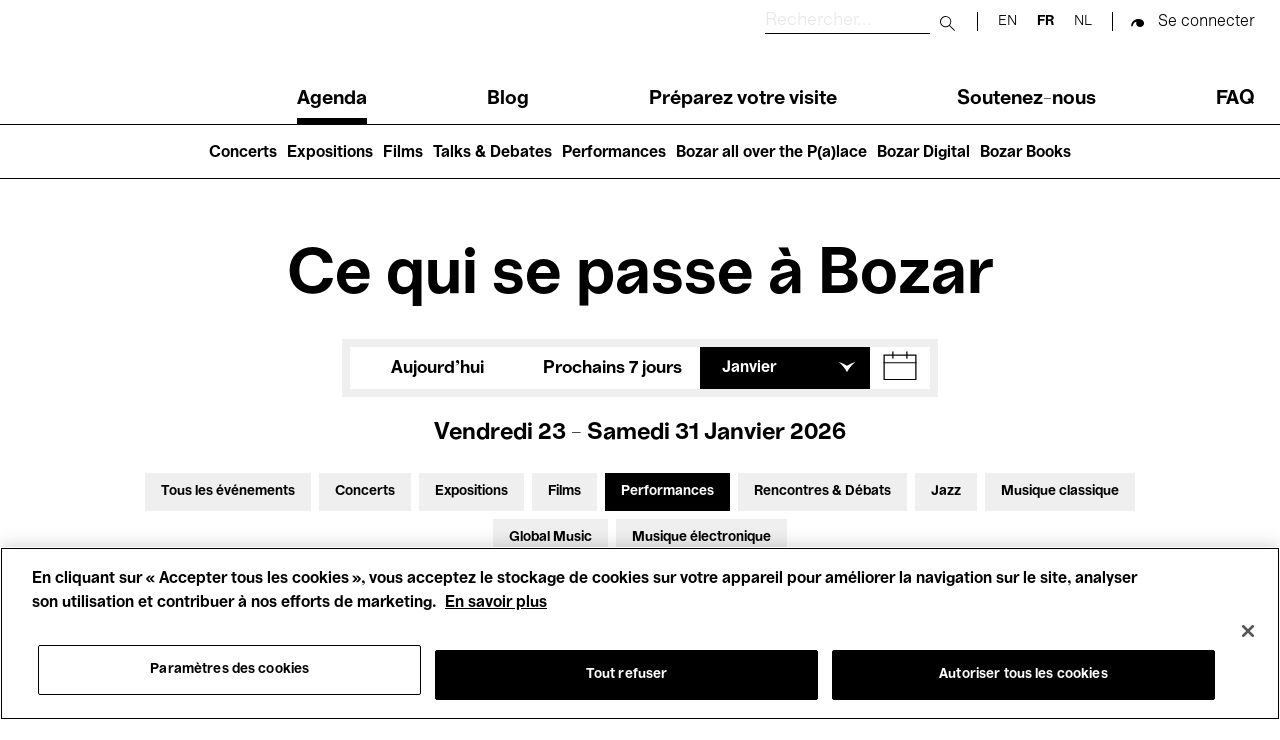

--- FILE ---
content_type: text/html; charset=UTF-8
request_url: https://www.bozar.be/fr/calendar?activityTag=568&date=01-12-2022&section=521&target=552
body_size: 47719
content:
<!DOCTYPE html>
<html lang="fr" dir="ltr" prefix="og: https://ogp.me/ns#">
  <head>
    <meta charset="utf-8" />
<script>

(function(w,d,s,l,i){w[l]=w[l]||[];w[l].push({'gtm.start':
new Date().getTime(),event:'gtm.js'});var f=d.getElementsByTagName(s)[0],
j=d.createElement(s),dl=l!='dataLayer'?'&amp;l='+l:'';j.async=true;j.src=
'https://www.googletagmanager.com/gtm.js?id='+i+dl;f.parentNode.insertBefore(j,f);
})(window,document,'script','dataLayer','GTM-TQ86563');

</script>
<link rel="canonical" href="https://www.bozar.be/fr/calendar" />
<meta name="robots" content="noindex" />
<meta property="og:image" content="https://www.bozar.be/sites/default/files/styles/open_graph_style/public/media/images/Bozarlogo_1200x630px.png?h=ec041e41&amp;itok=KlHlTcfu" />
<meta name="baggage" content="sentry-trace_id=49abe2c9e5644107a5f95fbe1831d0e6,sentry-sample_rand=0.74687,sentry-public_key=352ab04e14224ad0804d381177289653,sentry-org_id=419740,sentry-release=42c0840723556c71a900ff0c63f1d372bc8190f6,sentry-environment=master-7rqtwti" />
<meta name="sentry-trace" content="49abe2c9e5644107a5f95fbe1831d0e6-68a285d899b14028" />
<meta name="traceparent" content="" />
<meta name="Generator" content="Drupal 10 (https://www.drupal.org)" />
<meta name="MobileOptimized" content="width" />
<meta name="HandheldFriendly" content="true" />
<meta name="viewport" content="width=device-width, initial-scale=1.0" />
<meta name="title" content="Calendar | Bozar Bruxelles" />
<meta name="description" content="Agenda meta description" />
<meta property="og:title" content="Calendar | Bozar Bruxelles" />
<meta property="og:description" content="Agenda meta description" />
<meta property="og:type" content="website" />
<meta property="og:sitename" content="Bozar Bruxelles" />
<meta property="og:url" content="https://www.bozar.be/fr/calendar" />
<meta property="og:image" content="https://www.bozar.be/sites/default/files/styles/open_graph_style/public/media/images/Singing%20Brussels%20201805%20LIGHT-%20%2037.jpeg?h=af5dbc32&amp;itok=a7BAx62L" />
<meta property="og:locale" content="fr_BE" />
<link rel="icon" href="/themes/custom/bozar/bozaricon.png" type="image/png" />

    <title>Agenda | Bozar Bruxelles</title>
    <link rel="stylesheet" media="all" href="/sites/default/files/css/css_Xou1meG_S3BSNi5yg8SzVtdsOzfLIKxj_zvJBxdmV6w.css?delta=0&amp;language=fr&amp;theme=bozar&amp;include=eJw9ztEJwzAMBNCFAtmh3-kQsq06JqpUdC7Bnb6GKv18dwJdsg_5SqU4A0v6qbIWCmQhYFyw1_BW9x5-mHX2QBVLJIGdqfwb5RPCfZ7exPIRKSw3kq3pcT1-g32z2jR8kmvTep_T5iYsGOj8XBOBv6_yR1Q" />
<link rel="stylesheet" media="all" href="/sites/default/files/css/css_qQlInO3c2DFRVIGTZ3BD8eP2LEqdKYIeZDzPmIqkJc0.css?delta=1&amp;language=fr&amp;theme=bozar&amp;include=eJw9ztEJwzAMBNCFAtmh3-kQsq06JqpUdC7Bnb6GKv18dwJdsg_5SqU4A0v6qbIWCmQhYFyw1_BW9x5-mHX2QBVLJIGdqfwb5RPCfZ7exPIRKSw3kq3pcT1-g32z2jR8kmvTep_T5iYsGOj8XBOBv6_yR1Q" />

    
    <link rel="apple-touch-icon" sizes="57x57" href="/themes/custom/bozar/src/favicons/apple-icon-57x57.png">
    <link rel="apple-touch-icon" sizes="60x60" href="/themes/custom/bozar/src/favicons/apple-icon-60x60.png">
    <link rel="apple-touch-icon" sizes="72x72" href="/themes/custom/bozar/src/favicons/apple-icon-72x72.png">
    <link rel="apple-touch-icon" sizes="76x76" href="/themes/custom/bozar/src/favicons/apple-icon-76x76.png">
    <link rel="apple-touch-icon" sizes="114x114" href="/themes/custom/bozar/src/favicons/apple-icon-114x114.png">
    <link rel="apple-touch-icon" sizes="120x120" href="/themes/custom/bozar/src/favicons/apple-icon-120x120.png">
    <link rel="apple-touch-icon" sizes="144x144" href="/themes/custom/bozar/src/favicons/apple-icon-144x144.png">
    <link rel="apple-touch-icon" sizes="152x152" href="/themes/custom/bozar/src/favicons/apple-icon-152x152.png">
    <link rel="apple-touch-icon" sizes="180x180" href="/themes/custom/bozar/src/favicons/apple-icon-180x180.png">
    <link rel="icon" type="image/png" sizes="192x192"  href="/themes/custom/bozar/src/favicons/android-icon-192x192.png">
    <link rel="icon" type="image/png" sizes="32x32" href="/themes/custom/bozar/src/favicons/favicon-32x32.png">
    <link rel="icon" type="image/png" sizes="96x96" href="/themes/custom/bozar/src/favicons/favicon-96x96.png">
    <link rel="icon" type="image/png" sizes="16x16" href="/themes/custom/bozar/src/favicons/favicon-16x16.png">
    <link rel="icon" type="image/gif" href="/themes/custom/bozar/src/favicons/favicon.gif"/>
    <link rel="manifest" href="/themes/custom/bozar/src/favicons/manifest.json">
    <meta name="msapplication-TileColor" content="#ffffff">
    <meta name="msapplication-TileImage" content="/ms-icon-144x144.png">
    <meta name="theme-color" content="#ffffff">
  </head>

  <body>
    

<noscript><iframe src="https://www.googletagmanager.com/ns.html?id=GTM-TQ86563" height="0" width="0"></iframe></noscript>



      <div class="dialog-off-canvas-main-canvas" data-off-canvas-main-canvas>
    


<header class="main-header" id="main-header__desktop">
	<div class="container">
		<div class="sup-header">
			<a href="/fr" class="header-logo">
			  <svg xmlns="http://www.w3.org/2000/svg" viewBox="0 0 209.88 61.69" role="img">
  <title>Bozar</title>
  <path shape-rendering="geometricPrecision" fill="currentColor" d="M206.24 15.49c-7.28 0-12.03 4.59-14.32 12.46h-.59V16.44h-11.27v44.12h11.86V42.39c0-9.26 4.49-15.75 13.89-15.75h4.07V15.48h-3.64ZM163.55 40.4c-4.91 5.62-7.96 11.51-13.21 11.51-2.12 0-4.07-1.38-4.07-3.89s1.02-4.24 5.68-5.88l11.6-3.98v2.25Zm.09 20.07h11.18V31.92c0-10.38-6.01-16.61-18.55-16.61s-19.99 5.36-19.99 15.23h11.6c0-4.24 3.3-6.31 8.3-6.31s7.37 2.16 7.37 5.54v1.21l-15.33 3.89c-7.54 1.99-13.21 6.06-13.21 14.27 0 7.27 4.83 12.55 11.86 12.55 8.3 0 10.33-4.33 16.43-13.58h.34v12.37Zm-68.52-9.34v9.43h37.69v-9.6h-21.85v-.6l20.75-24.31v-9.6H96.05v9.6h20.33v.61L95.12 51.14ZM81.31 38.5c0 9.6-3.39 13.67-9.99 13.67S61.16 47.33 61.07 38.5c.08-8.74 3.47-13.67 10.25-13.67s9.99 4.93 9.99 13.67m-32.1 0c0 13.15 9.06 23.19 22.19 23.19S93.25 51.65 93.25 38.5s-8.98-23.19-21.94-23.19S49.2 25.35 49.2 38.5M24.06 50.01H12.79V34.18h11.27c2.03 0 3.9.26 5.34 1.04 2.54 1.12 3.9 3.55 3.9 6.92 0 2.85-1.02 5.1-2.96 6.32-1.52 1.04-3.64 1.56-6.27 1.56m-.69-25.54H12.79V10.55h10.59c1.86 0 3.73.17 5.08.95 2.2 1.12 3.47 3.11 3.47 6.06 0 2.42-.93 4.5-2.8 5.62-1.44.95-3.3 1.3-5.76 1.3M0 0v60.56h25.83c4.83 0 9.15-1.12 12.37-2.94 5.08-2.94 8.13-7.96 8.13-14.36 0-8.91-6.94-13.24-12.11-14.1v-.61c5.42-1.21 10.16-5.54 10.16-12.28S41.16 5.02 35.74 2.25C32.77.78 29.05 0 23.97 0z"/>
</svg>
			</a>

			<div class="sup-header__left">
				<div class="sup-header__search-wrapper">
					<div class="sup-header__search">
						<form role="search" action="/fr/search" class="search-form" autocomplete="off">
							<label for="header-search-desktop" class="search-form__label">
								<span class="visually-hidden sr-only">Rechercher</span>
							</label>

							<input type="text" id="header-search-desktop" name="searchQuery" class="search-form__input" placeholder="Rechercher..." title="Rechercher"/>

							<button type="submit">
								<span class="visually-hidden sr-only">Submit search</span>
							</button>

							<button class="mobile-only" type="button">
								<span class="sr-only">Close search</span>
							</button>
						</form>
					</div>
					<div class="sup-header__langs langs-switcher">
						<div class="language-switcher-language-url block block-language block-language-blocklanguage-interface" id="block-languageswitcher" role="navigation" data-block-plugin-id="language_block:language_interface">
  
    
      <ul class="links"><li hreflang="en" data-drupal-link-query="{&quot;activityTag&quot;:&quot;568&quot;,&quot;date&quot;:&quot;01-12-2022&quot;,&quot;section&quot;:&quot;521&quot;,&quot;target&quot;:&quot;552&quot;}" data-drupal-link-system-path="calendar"><a href="/en/calendar?activityTag=568&amp;date=01-12-2022&amp;section=521&amp;target=552" class="language-link" hreflang="en" data-drupal-link-query="{&quot;activityTag&quot;:&quot;568&quot;,&quot;date&quot;:&quot;01-12-2022&quot;,&quot;section&quot;:&quot;521&quot;,&quot;target&quot;:&quot;552&quot;}" data-drupal-link-system-path="calendar">en</a></li><li hreflang="fr" data-drupal-link-query="{&quot;activityTag&quot;:&quot;568&quot;,&quot;date&quot;:&quot;01-12-2022&quot;,&quot;section&quot;:&quot;521&quot;,&quot;target&quot;:&quot;552&quot;}" data-drupal-link-system-path="calendar" class="is-active" aria-current="page"><a href="/fr/calendar?activityTag=568&amp;date=01-12-2022&amp;section=521&amp;target=552" class="language-link is-active" hreflang="fr" data-drupal-link-query="{&quot;activityTag&quot;:&quot;568&quot;,&quot;date&quot;:&quot;01-12-2022&quot;,&quot;section&quot;:&quot;521&quot;,&quot;target&quot;:&quot;552&quot;}" data-drupal-link-system-path="calendar" aria-current="page">fr</a></li><li hreflang="nl" data-drupal-link-query="{&quot;activityTag&quot;:&quot;568&quot;,&quot;date&quot;:&quot;01-12-2022&quot;,&quot;section&quot;:&quot;521&quot;,&quot;target&quot;:&quot;552&quot;}" data-drupal-link-system-path="calendar"><a href="/nl/calendar?activityTag=568&amp;date=01-12-2022&amp;section=521&amp;target=552" class="language-link" hreflang="nl" data-drupal-link-query="{&quot;activityTag&quot;:&quot;568&quot;,&quot;date&quot;:&quot;01-12-2022&quot;,&quot;section&quot;:&quot;521&quot;,&quot;target&quot;:&quot;552&quot;}" data-drupal-link-system-path="calendar">nl</a></li></ul>
  </div>

					</div>

					<div class="sup-header__user-account">
						  

  <span class="sup-header__session anonymous legacy"><a href="/saml/login?destination=/fr/calendar%3FactivityTag%3D568%26date%3D01-12-2022%26section%3D521%26target%3D552" rel="nofollow">Se connecter</a></span>

					</div>

											<a href="https://tickets.bozar.be/api/1/redirect/cart?lang=fr&amp;orderId=_orderId_" rel="nofollow" class="hidden sup-header__cart-status cart-status">
							<span class="cart-index"></span>
						</a>
									</div>


				<nav class="header-menu" tabindex="-1">
					<nav role="navigation" aria-labelledby="block-main-navigation-menu" id="block-main-navigation" data-block-plugin-id="system_menu_block:main" class="block block-menu navigation menu--main">
            
  <h2 class="visually-hidden" id="block-main-navigation-menu">Main navigation</h2>
  

        
              <ul class="header-menu__links menu">
                    <li class="menu-item menu-item--active-trail">
        <a href="/fr/calendar" data-drupal-link-system-path="calendar">Agenda</a>
              </li>
                <li class="menu-item">
        <a href="/fr/regardez-lisez-ecoutez" data-drupal-link-system-path="watch-read-listen">Blog</a>
              </li>
                <li class="menu-item menu-item--collapsed">
        <a href="/fr/preparez-votre-visite" data-drupal-link-system-path="node/11373">Préparez votre visite</a>
              </li>
                <li class="menu-item menu-item--collapsed">
        <a href="/fr/soutenez-nous" data-drupal-link-system-path="node/7449">Soutenez-nous</a>
              </li>
                <li class="menu-item">
        <a href="/fr/faq" data-drupal-link-system-path="node/46941">FAQ</a>
              </li>
        </ul>
  


  </nav>

				</nav>
			</div>
		</div>
	</div>
	<nav role="navigation" aria-labelledby="block-main-navigation-lvl2-menu" id="block-main-navigation-lvl2" data-block-plugin-id="system_menu_block:main-lvl2" class="block block-menu navigation menu--main-lvl2">
            
  <h2 class="visually-hidden" id="block-main-navigation-lvl2-menu">Main navigation (level 2)</h2>
  

        
              <ul class="menu">
                    <li class="menu-item">
        <a href="/fr/concerts" data-drupal-link-system-path="node/46446">Concerts</a>
              </li>
                <li class="menu-item">
        <a href="/fr/expositions" data-drupal-link-system-path="node/42237">Expositions</a>
              </li>
                <li class="menu-item">
        <a href="/fr/des-films-voir-nulle-part-ailleurs" data-drupal-link-system-path="node/42208">Films</a>
              </li>
                <li class="menu-item">
        <a href="/fr/talks-debates" data-drupal-link-system-path="node/20470">Talks &amp; Debates</a>
              </li>
                <li class="menu-item">
        <a href="/fr/performances" data-drupal-link-system-path="node/45199">Performances</a>
              </li>
                <li class="menu-item">
        <a href="/fr/bozar-all-over-palace" data-drupal-link-system-path="node/45203">Bozar all over the P(a)lace</a>
              </li>
                <li class="menu-item">
        <a href="/fr/bozar-digital" data-drupal-link-system-path="node/45399">Bozar Digital</a>
              </li>
                <li class="menu-item">
        <a href="/fr/bozar-books" data-drupal-link-system-path="node/46907">Bozar Books</a>
              </li>
        </ul>
  


  </nav>

</header>

<header class="main-header" id="main-header__mobile">
	<div class="container">
		<div class="sup-header">
			<button id="header-menu__trigger" role="button" aria-controls="header-menu" aria-expanded="false">
				<span class="header-menu__trigger-lines"></span>
				<span class="sr-only header-menu__trigger-open">Open Menu</span>
				<span class="sr-only header-menu__trigger-close">Close Menu</span>
			</button>
			<nav class="header-menu mob" id="header-menu" tabindex="-1">
				<div class="sup-header__langs sup-header__langs-mobile langs-switcher">
					<div class="language-switcher-language-url block block-language block-language-blocklanguage-interface" id="block-languageswitcher" role="navigation" data-block-plugin-id="language_block:language_interface">
  
    
      <ul class="links"><li hreflang="en" data-drupal-link-query="{&quot;activityTag&quot;:&quot;568&quot;,&quot;date&quot;:&quot;01-12-2022&quot;,&quot;section&quot;:&quot;521&quot;,&quot;target&quot;:&quot;552&quot;}" data-drupal-link-system-path="calendar"><a href="/en/calendar?activityTag=568&amp;date=01-12-2022&amp;section=521&amp;target=552" class="language-link" hreflang="en" data-drupal-link-query="{&quot;activityTag&quot;:&quot;568&quot;,&quot;date&quot;:&quot;01-12-2022&quot;,&quot;section&quot;:&quot;521&quot;,&quot;target&quot;:&quot;552&quot;}" data-drupal-link-system-path="calendar">en</a></li><li hreflang="fr" data-drupal-link-query="{&quot;activityTag&quot;:&quot;568&quot;,&quot;date&quot;:&quot;01-12-2022&quot;,&quot;section&quot;:&quot;521&quot;,&quot;target&quot;:&quot;552&quot;}" data-drupal-link-system-path="calendar" class="is-active" aria-current="page"><a href="/fr/calendar?activityTag=568&amp;date=01-12-2022&amp;section=521&amp;target=552" class="language-link is-active" hreflang="fr" data-drupal-link-query="{&quot;activityTag&quot;:&quot;568&quot;,&quot;date&quot;:&quot;01-12-2022&quot;,&quot;section&quot;:&quot;521&quot;,&quot;target&quot;:&quot;552&quot;}" data-drupal-link-system-path="calendar" aria-current="page">fr</a></li><li hreflang="nl" data-drupal-link-query="{&quot;activityTag&quot;:&quot;568&quot;,&quot;date&quot;:&quot;01-12-2022&quot;,&quot;section&quot;:&quot;521&quot;,&quot;target&quot;:&quot;552&quot;}" data-drupal-link-system-path="calendar"><a href="/nl/calendar?activityTag=568&amp;date=01-12-2022&amp;section=521&amp;target=552" class="language-link" hreflang="nl" data-drupal-link-query="{&quot;activityTag&quot;:&quot;568&quot;,&quot;date&quot;:&quot;01-12-2022&quot;,&quot;section&quot;:&quot;521&quot;,&quot;target&quot;:&quot;552&quot;}" data-drupal-link-system-path="calendar">nl</a></li></ul>
  </div>

				</div>
				<nav role="navigation" aria-labelledby="block-main-navigation-menu" id="block-main-navigation" data-block-plugin-id="system_menu_block:main" class="block block-menu navigation menu--main">
            
  <h2 class="visually-hidden" id="block-main-navigation-menu">Main navigation</h2>
  

        
              <ul class="header-menu__links menu">
                    <li class="menu-item menu-item--active-trail">
        <a href="/fr/calendar" data-drupal-link-system-path="calendar">Agenda</a>
              </li>
                <li class="menu-item">
        <a href="/fr/regardez-lisez-ecoutez" data-drupal-link-system-path="watch-read-listen">Blog</a>
              </li>
                <li class="menu-item menu-item--collapsed">
        <a href="/fr/preparez-votre-visite" data-drupal-link-system-path="node/11373">Préparez votre visite</a>
              </li>
                <li class="menu-item menu-item--collapsed">
        <a href="/fr/soutenez-nous" data-drupal-link-system-path="node/7449">Soutenez-nous</a>
              </li>
                <li class="menu-item">
        <a href="/fr/faq" data-drupal-link-system-path="node/46941">FAQ</a>
              </li>
        </ul>
  


  </nav>

				<nav role="navigation" aria-labelledby="block-main-navigation-lvl2-menu" id="block-main-navigation-lvl2" data-block-plugin-id="system_menu_block:main-lvl2" class="block block-menu navigation menu--main-lvl2">
            
  <h2 class="visually-hidden" id="block-main-navigation-lvl2-menu">Main navigation (level 2)</h2>
  

        
              <ul class="menu">
                    <li class="menu-item">
        <a href="/fr/concerts" data-drupal-link-system-path="node/46446">Concerts</a>
              </li>
                <li class="menu-item">
        <a href="/fr/expositions" data-drupal-link-system-path="node/42237">Expositions</a>
              </li>
                <li class="menu-item">
        <a href="/fr/des-films-voir-nulle-part-ailleurs" data-drupal-link-system-path="node/42208">Films</a>
              </li>
                <li class="menu-item">
        <a href="/fr/talks-debates" data-drupal-link-system-path="node/20470">Talks &amp; Debates</a>
              </li>
                <li class="menu-item">
        <a href="/fr/performances" data-drupal-link-system-path="node/45199">Performances</a>
              </li>
                <li class="menu-item">
        <a href="/fr/bozar-all-over-palace" data-drupal-link-system-path="node/45203">Bozar all over the P(a)lace</a>
              </li>
                <li class="menu-item">
        <a href="/fr/bozar-digital" data-drupal-link-system-path="node/45399">Bozar Digital</a>
              </li>
                <li class="menu-item">
        <a href="/fr/bozar-books" data-drupal-link-system-path="node/46907">Bozar Books</a>
              </li>
        </ul>
  


  </nav>

			</nav>

			<a href="/fr" class="header-logo">
			  <svg xmlns="http://www.w3.org/2000/svg" viewBox="0 0 209.88 61.69" role="img">
  <title>Bozar</title>
  <path shape-rendering="geometricPrecision" fill="currentColor" d="M206.24 15.49c-7.28 0-12.03 4.59-14.32 12.46h-.59V16.44h-11.27v44.12h11.86V42.39c0-9.26 4.49-15.75 13.89-15.75h4.07V15.48h-3.64ZM163.55 40.4c-4.91 5.62-7.96 11.51-13.21 11.51-2.12 0-4.07-1.38-4.07-3.89s1.02-4.24 5.68-5.88l11.6-3.98v2.25Zm.09 20.07h11.18V31.92c0-10.38-6.01-16.61-18.55-16.61s-19.99 5.36-19.99 15.23h11.6c0-4.24 3.3-6.31 8.3-6.31s7.37 2.16 7.37 5.54v1.21l-15.33 3.89c-7.54 1.99-13.21 6.06-13.21 14.27 0 7.27 4.83 12.55 11.86 12.55 8.3 0 10.33-4.33 16.43-13.58h.34v12.37Zm-68.52-9.34v9.43h37.69v-9.6h-21.85v-.6l20.75-24.31v-9.6H96.05v9.6h20.33v.61L95.12 51.14ZM81.31 38.5c0 9.6-3.39 13.67-9.99 13.67S61.16 47.33 61.07 38.5c.08-8.74 3.47-13.67 10.25-13.67s9.99 4.93 9.99 13.67m-32.1 0c0 13.15 9.06 23.19 22.19 23.19S93.25 51.65 93.25 38.5s-8.98-23.19-21.94-23.19S49.2 25.35 49.2 38.5M24.06 50.01H12.79V34.18h11.27c2.03 0 3.9.26 5.34 1.04 2.54 1.12 3.9 3.55 3.9 6.92 0 2.85-1.02 5.1-2.96 6.32-1.52 1.04-3.64 1.56-6.27 1.56m-.69-25.54H12.79V10.55h10.59c1.86 0 3.73.17 5.08.95 2.2 1.12 3.47 3.11 3.47 6.06 0 2.42-.93 4.5-2.8 5.62-1.44.95-3.3 1.3-5.76 1.3M0 0v60.56h25.83c4.83 0 9.15-1.12 12.37-2.94 5.08-2.94 8.13-7.96 8.13-14.36 0-8.91-6.94-13.24-12.11-14.1v-.61c5.42-1.21 10.16-5.54 10.16-12.28S41.16 5.02 35.74 2.25C32.77.78 29.05 0 23.97 0z"/>
</svg>
			</a>

			<div class="sup-header__search-wrapper">
				<div class="sup-header__search">
					<form role="search" action="/fr/search" id="search-form" class="search-form" autocomplete="off">
						<label for="header-search" class="search-form__label">
							<span class="visually-hidden sr-only">Rechercher</span>
						</label>

						<input type="text" id="header-search" name="searchQuery" class="search-form__input" placeholder="Rechercher..." title="Rechercher"/>

						<button type="submit">
							<span class="visually-hidden sr-only">Submit search</span>
						</button>

						<button class="mobile-only" type="button" id="search-close">
							<span class="sr-only">Close search</span>
						</button>
					</form>

					<button id="search-button">
						<span class="visually-hidden sr-only">Rechercher</span>
					</button>

				</div>


				<div class="sup-header__user-account">
					  

  <span class="sup-header__session anonymous legacy"><a href="/saml/login?destination=/fr/calendar%3FactivityTag%3D568%26date%3D01-12-2022%26section%3D521%26target%3D552" rel="nofollow">Se connecter</a></span>

				</div>

									<a href="https://tickets.bozar.be/api/1/redirect/cart?lang=fr&amp;orderId=_orderId_" rel="nofollow" class="hidden sup-header__cart-status cart-status">
						<span class="cart-index"></span>
					</a>
							</div>
		</div>

	</div>
</header>




<div class="alert-messages is-sticky">
	<div id="block-global-warning-messages-block" data-block-plugin-id="global_warning_messages_block" class="block block-bozar-core block-global-warning-messages-block">
  
    
      


  </div>

	
</div>


<main role="main">

  

            <div class="region region-content">
    <div data-drupal-messages-fallback class="hidden"></div>
<div id="block-bozar-content" data-block-plugin-id="system_main_block" class="block block-system block-system-main-block">
  
    
      

<div class="agenda-page">
  <h1 class="agenda-page__title">Ce qui se passe à Bozar</h1>

  <div class="agenda-page__filters">
    <div class="container">
      <div class="agenda-page__filters__dates">
                  <div class="agenda-page__filter agenda-page__filter-today-week"><div class="item-list"><ul class="agenda-page__filter-values custom-inline__list"><li><a href="/fr/calendar?from=2026-01-23&amp;to=2026-01-23&amp;section=521&amp;target=552&amp;activityTag=568">Aujourd'hui</a></li><li><a href="/fr/calendar?from=2026-01-24&amp;to=2026-01-31&amp;section=521&amp;target=552&amp;activityTag=568">Prochains 7 jours</a></li></ul></div></div>
<div class="agenda-page__filter custom-dropdown agenda-page__filter-months"><div class="custom-dropdown__selected-value active"><span>janvier</span></div><div class="item-list"><ul class="agenda-page__filter-values custom-dropdown__list"><li class="active"><a href="/fr/calendar?from=2026-01-01&amp;to=2026-01-31&amp;section=521&amp;target=552&amp;activityTag=568">janvier</a></li><li><a href="/fr/calendar?from=2026-02-01&amp;to=2026-02-28&amp;section=521&amp;target=552&amp;activityTag=568">février</a></li><li><a href="/fr/calendar?from=2026-03-01&amp;to=2026-03-31&amp;section=521&amp;target=552&amp;activityTag=568">mars</a></li><li><a href="/fr/calendar?from=2026-04-01&amp;to=2026-04-30&amp;section=521&amp;target=552&amp;activityTag=568">avril</a></li><li><a href="/fr/calendar?from=2026-05-01&amp;to=2026-05-31&amp;section=521&amp;target=552&amp;activityTag=568">mai</a></li><li><a href="/fr/calendar?from=2026-06-01&amp;to=2026-06-30&amp;section=521&amp;target=552&amp;activityTag=568">juin</a></li><li><a href="/fr/calendar?from=2026-07-01&amp;to=2026-07-31&amp;section=521&amp;target=552&amp;activityTag=568">juillet</a></li><li><a href="/fr/calendar?from=2026-08-01&amp;to=2026-08-31&amp;section=521&amp;target=552&amp;activityTag=568">Août</a></li><li><a href="/fr/calendar?from=2026-09-01&amp;to=2026-09-30&amp;section=521&amp;target=552&amp;activityTag=568">septembre</a></li><li><a href="/fr/calendar?from=2026-10-01&amp;to=2026-10-31&amp;section=521&amp;target=552&amp;activityTag=568">octobre</a></li><li><a href="/fr/calendar?from=2026-11-01&amp;to=2026-11-30&amp;section=521&amp;target=552&amp;activityTag=568">novembre</a></li><li><a href="/fr/calendar?from=2026-12-01&amp;to=2026-12-31&amp;section=521&amp;target=552&amp;activityTag=568">décembre</a></li></ul></div></div>
<div class="agenda-page__filter agenda-page__filter__calendar"><div id="flatpickr-container" data-min-date="2024-01-23" data-max-date="2028-01-23" data-from="2026-01-23" data-to="2026-01-31"><input type="text" data-input style="visibility: hidden" />
                <button class="datepicker-toggle"
                        aria-expanded="false"
                        aria-controls="flatpickr-container"
                        aria-label="Afficher une date dans le calendrier"
                        data-toggle role="button">
                </button></div>
</div>

              </div>
      <div class="agenda-page__filters__today">
        Vendredi 23 - Samedi 31 janvier 2026
      </div>

              <div class="container agenda-page__filters__toggle-container">
          <button
            aria-controls="agenda-filters"
            aria-expanded="true"
            aria-label="Afficher plus de filtres"
            type="button"
            class="agenda-page__filters__toggle">
            Filtres
          </button>
        </div>
      
      <div class="agenda-page__filters__profiles agenda-page__filters__profiles--expanded" id="agenda-filters">
                  <div class="agenda-page__filter agenda-page__filter-section"><div class="item-list"><ul class="agenda-page__filter-values custom-inline__list"><li><a href="/fr/calendar?from=2026-01-23&amp;to=2026-01-31&amp;target=552&amp;activityTag=568">Tous les événements</a></li><li><a href="/fr/calendar?section=521%2C527&amp;from=2026-01-23&amp;to=2026-01-31&amp;target=552&amp;activityTag=568">Concerts</a></li><li><a href="/fr/calendar?section=521%2C528&amp;from=2026-01-23&amp;to=2026-01-31&amp;target=552&amp;activityTag=568">Expositions</a></li><li><a href="/fr/calendar?section=521%2C546&amp;from=2026-01-23&amp;to=2026-01-31&amp;target=552&amp;activityTag=568">Films</a></li><li class="active"><a href="/fr/calendar?from=2026-01-23&amp;to=2026-01-31&amp;target=552&amp;activityTag=568">Performances</a></li><li><a href="/fr/calendar?section=521%2C936809&amp;from=2026-01-23&amp;to=2026-01-31&amp;target=552&amp;activityTag=568">Rencontres &amp; Débats</a></li><li><a href="/fr/calendar?section=521%2C517&amp;from=2026-01-23&amp;to=2026-01-31&amp;target=552&amp;activityTag=568">Jazz</a></li><li><a href="/fr/calendar?section=521%2C515&amp;from=2026-01-23&amp;to=2026-01-31&amp;target=552&amp;activityTag=568">Musique classique</a></li><li><a href="/fr/calendar?section=521%2C937083&amp;from=2026-01-23&amp;to=2026-01-31&amp;target=552&amp;activityTag=568">Global Music</a></li><li><a href="/fr/calendar?section=521%2C516&amp;from=2026-01-23&amp;to=2026-01-31&amp;target=552&amp;activityTag=568">Musique électronique</a></li></ul></div></div>
<div class="agenda-page__filter agenda-page__filter-target"><div class="item-list"><ul class="agenda-page__filter-values custom-inline__list"><li><a href="/fr/calendar?from=2026-01-23&amp;to=2026-01-31&amp;section=521&amp;activityTag=568">Pour tous</a></li><li><a href="/fr/calendar?target=552%2C530&amp;from=2026-01-23&amp;to=2026-01-31&amp;section=521&amp;activityTag=568">Kids’ Palace</a></li><li><a href="/fr/calendar?target=552%2C550&amp;from=2026-01-23&amp;to=2026-01-31&amp;section=521&amp;activityTag=568">Enseignement</a></li><li><a href="/fr/calendar?target=552%2C549&amp;from=2026-01-23&amp;to=2026-01-31&amp;section=521&amp;activityTag=568">Visites guidées</a></li><li><a href="/fr/calendar?target=552%2C526&amp;from=2026-01-23&amp;to=2026-01-31&amp;section=521&amp;activityTag=568">Hosted Events</a></li></ul></div></div>

                <!--
          Hosted by toggle

          TODO: move to php profile_filters inside <ul> .agenda-page__filter-values

          <li class="active"><a class="agenda-page__filter-toggle" href="#">Hosted by</a></li>

        -->
      </div>

              <hr class="agenda-page__filters__separator">
      
      <div class="agenda-page__message" id="event-list_container">
                  0 résultats trouvés
              </div>
    </div>
  </div>

  <section class="agenda-page__today-events">
    <div class="container">
      <h3 class="agenda-page__heading">Aujourd'hui</h3>
              <p class="agenda-page__section-message">
          Découvrez ci-dessous nos expositions, ainsi que nos événements en cours et à venir. À très bientôt à Bozar !
        </p>
                          <p class="agenda-page__section-message agenda-page__newsletter-message">
            <a href="/fr/newsletter/subscribe">Abonnez-vous à notre newsletter</a> pour ne rien manquer de notre actualité
          </p>
                  </div>
  </section>


  <section class="agenda-page__onview-events">
    <div class="container">
      <h3 class="agenda-page__heading" id="on_view">Prochains événements</h3>
              <p class="agenda-page__section-message">
          Oups, aucun événement prévu ce mois-ci.
        </p>
                  <p class="agenda-page__section-cta">
            <a href="/fr/calendar?from=2026-02-01&amp;to=2026-02-28&amp;section=521&amp;target=552&amp;activityTag=568" class="btn btn-primary">Les événements du mois prochain
</a>
          </p>
                          </div>
  </section>

  </div>

  </div>

  </main>




<footer>
  <div class="footer__pre-footer-first">
      <div class="region region-footer-pre-footer-first">
    <div id="block-newsletter" data-block-plugin-id="newsletter_block" class="block block-bozar-core block-newsletter-block">
  
    
      

<div class="newsletter-footer">
  <div class="newsletter-footer-media" ></div>
  <h3>Abonnez-vous à notre newsletter</h3>
  <p>Sélectionnez vos centres d'intérêt et recevez les dernières nouvelles de Bozar directement dans votre boîte mail</p>

  <div class="newsletter-form">
    <form class="bozar-account-newsletter-block-form" data-drupal-selector="bozar-account-newsletter-block-form" action="/fr/calendar?activityTag=568&amp;date=01-12-2022&amp;section=521&amp;target=552" method="post" id="bozar-account-newsletter-block-form" accept-charset="UTF-8">
  <div class="js-form-item form-item js-form-type-email form-type-email js-form-item-email form-item-email form-no-label">
        <input data-drupal-selector="edit-email" type="email" id="edit-email" name="email" value="" size="60" maxlength="254" class="form-email" />

        </div>
<input data-drupal-selector="edit-submit" type="submit" id="edit-submit" name="op" value="" class="button js-form-submit form-submit" />
<input autocomplete="off" data-drupal-selector="form-p7ds4iiwrr-en80s2hippvomofsjovg5hhsb3du-bka" type="hidden" name="form_build_id" value="form-p7ds4IIwrr_EN80s2hippVOMOFsjOvg5hHSb3dU_BkA" />
<input data-drupal-selector="edit-bozar-account-newsletter-block-form" type="hidden" name="form_id" value="bozar_account_newsletter_block_form" />

</form>

  </div>
</div>

  </div>
<div id="block-sociallinksblock" data-block-plugin-id="social_links_block" class="block block-bozar-core block-social-links-block">
  
    
      

<div class="social-links">
  <h3>Suivez-nous</h3>
  <ul class="social-links__list">
      <li>
      <a href="https://www.facebook.com/BOZARbrussels" title="facebook" class="social-links__link icon-facebook" target="_blank" rel= "noreferrer noopener">facebook</a>
    </li>
      <li>
      <a href="https://www.instagram.com/bozarbrussels/" title="instagram" class="social-links__link icon-instagram" target="_blank" rel= "noreferrer noopener">instagram</a>
    </li>
      <li>
      <a href="https://www.youtube.com/user/bozarbrussel" title="youtube" class="social-links__link icon-youtube" target="_blank" rel= "noreferrer noopener">youtube</a>
    </li>
      <li>
      <a href="https://open.spotify.com/user/yhi1w4i1s1ku1hl6xyi2f7cck?si=58b489bb7f924eee" title="spotify" class="social-links__link icon-spotify" target="_blank" rel= "noreferrer noopener">spotify</a>
    </li>
      <li>
      <a href="https://www.linkedin.com/company/bozar/?originalSubdomain=fr" title="linkedin" class="social-links__link icon-linkedin" target="_blank" rel= "noreferrer noopener">linkedin</a>
    </li>
    </ul>
</div>

  </div>

  </div>

  </div>

  <div class="footer__pre-footer-second">
    <div class="container">
       <div class="region region-footer-pre-footer-second">
    <div id="block-ourpartners" data-block-plugin-id="partners_block" class="block block-bozar-core block-partners-block">
  
      <h2>Our partners</h2>
    
      
<div class="footer__parners-container">
			<ul class="footer__parners-list">
							<li>
					

  <article class="node node--type-partner node--view-mode-default">

    <div class="node__content">
      
      <a href="https://www.belgium.be/fr" title="Federal governement" class="footer__partner-link" target="_blank">
  
      <span>  

<picture >
  <img src="https://www.bozar.be/sites/default/files/styles/partner_logo_secondary/public/media/images/BNPPF_Logo_WeLoveCulture_Hor_Grey_0.jpg?itok=4YitFRyb" data-object-fit="contain" title="" alt="" />
</picture>


</span>

      </a>
  
    </div>

  </article>


				</li>
							<li>
					

  <article class="node node--type-partner node--view-mode-default">

    <div class="node__content">
      
      <a href="https://www.loterie-nationale.be/" title="Loterie nationale" class="footer__partner-link" target="_blank">
  
      <span>  

<picture >
  <img src="https://www.bozar.be/sites/default/files/styles/partner_logo_secondary/public/media/images/Logo_LOTNAT_RGB_Baseline_Horiz_0.jpg?itok=hYZDC7Vh" data-object-fit="contain" title="" alt="" />
</picture>


</span>

      </a>
  
    </div>

  </article>


				</li>
							<li>
					

  <article class="node node--type-partner node--view-mode-default">

    <div class="node__content">
      
      <a href="https://www.bnpparibasfortis.com" title="BNP" class="footer__partner-link" target="_blank">
  
      <span>  

<picture >
  <img src="https://www.bozar.be/sites/default/files/styles/partner_logo_secondary/public/efficy/images/3452415_bnppf_logo_black_rgb.png?itok=hBmu5-Bp" data-object-fit="contain" title="" alt="" />
</picture>


</span>

      </a>
  
    </div>

  </article>


				</li>
							<li>
					

  <article class="node node--type-partner node--view-mode-default">

    <div class="node__content">
      
      <a href="https://www.proximus.be" title="Proximus" class="footer__partner-link" target="_blank">
  
      <span>  

<picture >
  <img src="https://www.bozar.be/sites/default/files/styles/partner_logo_secondary/public/media/images/Proximus_logo_H_Mono_Purple_pos_RGB_0.jpg?itok=qbIGGL69" data-object-fit="contain" title="" alt="" />
</picture>


</span>

      </a>
  
    </div>

  </article>


				</li>
							<li>
					

  <article class="node node--type-partner node--view-mode-default">

    <div class="node__content">
      
      <a href="https://www.denys.com/fr/" title="Denys" class="footer__partner-link" target="_blank">
  
      <span>  

<picture >
  <img src="https://www.bozar.be/sites/default/files/styles/partner_logo_secondary/public/media/images/Denys%20ZW%20ok%20copy.jpg?itok=syRB-UiP" data-object-fit="contain" title="" alt="" />
</picture>


</span>

      </a>
  
    </div>

  </article>


				</li>
							<li>
					

  <article class="node node--type-partner node--view-mode-default">

    <div class="node__content">
      
      <a href="https://next-generation-eu.europa.eu/index_en" title="NextGenerationEU " class="footer__partner-link" target="_blank">
  
      <span>  

<picture >
  <img src="https://www.bozar.be/sites/default/files/styles/partner_logo_secondary/public/media/images/img.jpg?itok=A__Jl7Ch" data-object-fit="contain" title="" alt="" />
</picture>


</span>

      </a>
  
    </div>

  </article>


				</li>
					</ul>
				<hr/>
				<ul class="footer__parners-list">
							<li>
					

  <article class="node node--type-partner node--view-mode-default">

    <div class="node__content">
      
      <a href="https://www.bruzz.be/" title="Bruzz" class="footer__partner-link" target="_blank">
  
      <span>  

<picture >
  <img src="https://www.bozar.be/sites/default/files/styles/partner_logo_secondary/public/media/images/bruzz.jpg?itok=srMvJzpd" data-object-fit="contain" title="" alt="" />
</picture>


</span>

      </a>
  
    </div>

  </article>


				</li>
							<li>
					

  <article class="node node--type-partner node--view-mode-default">

    <div class="node__content">
      
      <a href="https://www.standaard.be/" title="De standaard" class="footer__partner-link" target="_blank">
  
      <span>  

<picture >
  <img src="https://www.bozar.be/sites/default/files/styles/partner_logo_secondary/public/media/images/deStandaard.jpg?itok=l29JeZqX" data-object-fit="contain" title="" alt="" />
</picture>


</span>

      </a>
  
    </div>

  </article>


				</li>
							<li>
					

  <article class="node node--type-partner node--view-mode-default">

    <div class="node__content">
      
      <a href="https://klara.be/" title="Klara" class="footer__partner-link" target="_blank">
  
      <span>  

<picture >
  <img src="https://www.bozar.be/sites/default/files/styles/partner_logo_secondary/public/media/images/Klara_Logo_Black_Print_0.jpg?itok=u7reWrpC" data-object-fit="contain" title="" alt="" />
</picture>


</span>

      </a>
  
    </div>

  </article>


				</li>
							<li>
					

  <article class="node node--type-partner node--view-mode-default">

    <div class="node__content">
      
      <a href="https://www.knack.be/" title="Knack" class="footer__partner-link" target="_blank">
  
      <span>  

<picture >
  <img src="https://www.bozar.be/sites/default/files/styles/partner_logo_secondary/public/media/images/knack_0.jpg?itok=47j8tyt0" data-object-fit="contain" title="" alt="" />
</picture>


</span>

      </a>
  
    </div>

  </article>


				</li>
							<li>
					

  <article class="node node--type-partner node--view-mode-default">

    <div class="node__content">
      
      <a href="https://www.rtbf.be/lapremiere" title="la première" class="footer__partner-link" target="_blank">
  
      <span>  

<picture >
  <img src="https://www.bozar.be/sites/default/files/styles/partner_logo_secondary/public/media/images/Logo-La-Premiere.jpg?itok=wOdt9EYB" data-object-fit="contain" title="Logo La Première - La 1ère" alt="Logo La Première - La 1ère" />
</picture>


</span>

      </a>
  
    </div>

  </article>


				</li>
							<li>
					

  <article class="node node--type-partner node--view-mode-default">

    <div class="node__content">
      
      <a href="https://www.lesoir.be/" title="Le soir" class="footer__partner-link" target="_blank">
  
      <span>  

<picture >
  <img src="https://www.bozar.be/sites/default/files/styles/partner_logo_secondary/public/media/images/lesoir.jpg?itok=QjvyMcQS" data-object-fit="contain" title="" alt="" />
</picture>


</span>

      </a>
  
    </div>

  </article>


				</li>
							<li>
					

  <article class="node node--type-partner node--view-mode-default">

    <div class="node__content">
      
      <a href="https://www.levif.be/" title="le vif" class="footer__partner-link" target="_blank">
  
      <span>  

<picture >
  <img src="https://www.bozar.be/sites/default/files/styles/partner_logo_secondary/public/media/images/BNPPF_Logo_WeLoveCulture_Hor_Grey_1.jpg?itok=XsCzPSED" data-object-fit="contain" title="" alt="" />
</picture>


</span>

      </a>
  
    </div>

  </article>


				</li>
							<li>
					

  <article class="node node--type-partner node--view-mode-default">

    <div class="node__content">
      
      <a href="https://www.rtbf.be/radio/liveradio/musiq3" title="Musiq3" class="footer__partner-link" target="_blank">
  
      <span>  

<picture >
  <img src="https://www.bozar.be/sites/default/files/styles/partner_logo_secondary/public/media/images/Logo-Musiq3.jpeg?itok=ujBUZY8P" data-object-fit="contain" title="" alt="" />
</picture>


</span>

      </a>
  
    </div>

  </article>


				</li>
							<li>
					

  <article class="node node--type-partner node--view-mode-default">

    <div class="node__content">
      
      <a href="https://www.elle.be/fr/" title="Elle Belgique" class="footer__partner-link" target="_blank">
  
      <span>  

<picture >
  <img src="https://www.bozar.be/sites/default/files/styles/partner_logo_secondary/public/media/images/ELLE_BELGIQUE_0.png?itok=YGreiL_M" data-object-fit="contain" title="" alt="Elle Belgique logo" />
</picture>


</span>

      </a>
  
    </div>

  </article>


				</li>
					</ul>
	</div>

  </div>

  </div>

    </div>
  </div>

  <div class="footer__main-footer">
    <div class="container">
        <div class="region region-footer-main-col-first">
    <div id="block-addressblock" data-block-plugin-id="address_block" class="block block-bozar-core block-address-block">
  
    
      

<address class="bozar-address">
  <h3 class="footer__logo">
    <svg xmlns="http://www.w3.org/2000/svg" viewBox="0 0 209.88 61.69" role="img">
  <title>Bozar</title>
  <path shape-rendering="geometricPrecision" fill="currentColor" d="M206.24 15.49c-7.28 0-12.03 4.59-14.32 12.46h-.59V16.44h-11.27v44.12h11.86V42.39c0-9.26 4.49-15.75 13.89-15.75h4.07V15.48h-3.64ZM163.55 40.4c-4.91 5.62-7.96 11.51-13.21 11.51-2.12 0-4.07-1.38-4.07-3.89s1.02-4.24 5.68-5.88l11.6-3.98v2.25Zm.09 20.07h11.18V31.92c0-10.38-6.01-16.61-18.55-16.61s-19.99 5.36-19.99 15.23h11.6c0-4.24 3.3-6.31 8.3-6.31s7.37 2.16 7.37 5.54v1.21l-15.33 3.89c-7.54 1.99-13.21 6.06-13.21 14.27 0 7.27 4.83 12.55 11.86 12.55 8.3 0 10.33-4.33 16.43-13.58h.34v12.37Zm-68.52-9.34v9.43h37.69v-9.6h-21.85v-.6l20.75-24.31v-9.6H96.05v9.6h20.33v.61L95.12 51.14ZM81.31 38.5c0 9.6-3.39 13.67-9.99 13.67S61.16 47.33 61.07 38.5c.08-8.74 3.47-13.67 10.25-13.67s9.99 4.93 9.99 13.67m-32.1 0c0 13.15 9.06 23.19 22.19 23.19S93.25 51.65 93.25 38.5s-8.98-23.19-21.94-23.19S49.2 25.35 49.2 38.5M24.06 50.01H12.79V34.18h11.27c2.03 0 3.9.26 5.34 1.04 2.54 1.12 3.9 3.55 3.9 6.92 0 2.85-1.02 5.1-2.96 6.32-1.52 1.04-3.64 1.56-6.27 1.56m-.69-25.54H12.79V10.55h10.59c1.86 0 3.73.17 5.08.95 2.2 1.12 3.47 3.11 3.47 6.06 0 2.42-.93 4.5-2.8 5.62-1.44.95-3.3 1.3-5.76 1.3M0 0v60.56h25.83c4.83 0 9.15-1.12 12.37-2.94 5.08-2.94 8.13-7.96 8.13-14.36 0-8.91-6.94-13.24-12.11-14.1v-.61c5.42-1.21 10.16-5.54 10.16-12.28S41.16 5.02 35.74 2.25C32.77.78 29.05 0 23.97 0z"/>
</svg>
  </h3>
  <p>Palais des Beaux-Arts<br>Rue Ravenstein, 23<br>1000 Bruxelles</p>
  <p>Offices: <a href="tel:Bureaux : +32 (0)25078430">Bureaux : +32 (0)25078430</a></p>
  <p>Tickets: <a href="mailto:tickets@bozar.be">tickets@bozar.be</a></p>
  <p>Call center: <a href="tel:+32 (0)25078200">+32 (0)25078200</a></p>
</address>

  </div>

  </div>

        <div class="region region-footer-main-col-second">
    <div id="block-supportus" data-block-plugin-id="system_menu_block:support-us" class="block block-system block-system-menu-blocksupport-us">
  
    
    <h3 class="footer__subtitle">Join & Support</h3>
  
              <ul class="menu__support-us list__checkmark menu">
                    <li class="menu-item">
        <a href="/fr/soutenez-nous" data-drupal-link-system-path="node/7449">Soutenez-nous</a>
              </li>
                <li class="menu-item">
        <a href="/fr/votre-evenement-bozar" data-drupal-link-system-path="node/6416">Location de salle</a>
              </li>
        </ul>
  


</div>

  </div>

        <div class="region region-footer-main-col-third">
    <nav role="navigation" aria-labelledby="block-bozar-footer-menu" id="block-bozar-footer" data-block-plugin-id="system_menu_block:footer" class="block block-menu navigation menu--footer">
            
  <h2 class="visually-hidden" id="block-bozar-footer-menu">Footer menu</h2>
  

        
              <ul class="footer__menu-footer menu">
                    <li class="menu-item">
        <a href="/fr/propos-de-bozar" data-drupal-link-system-path="node/11384">À propos de Bozar</a>
              </li>
                <li class="menu-item menu-item--collapsed">
        <a href="/fr/votre-evenement-bozar" data-drupal-link-system-path="node/6416">Location de salle</a>
              </li>
                <li class="menu-item">
        <a href="/fr/press-office" data-drupal-link-system-path="node/46804">Presse</a>
              </li>
                <li class="menu-item">
        <a href="/fr/travailler-bozar" data-drupal-link-system-path="node/16923">Travailler à Bozar</a>
              </li>
                <li class="menu-item">
        <a href="/fr/groupes" data-drupal-link-system-path="node/11303">Réservations de groupe</a>
              </li>
        </ul>
  


  </nav>

  </div>

    </div>
  </div>

  <div class="footer__copyright">
    <div class="container">
      

<p class="footer__copyright-copyright">&copy; 2026 Bozar. Palais des Beaux-Arts - Bruxelles</p>
        <div class="region region-footer-copyright">
    <nav role="navigation" aria-labelledby="block-legal-menu" id="block-legal" data-block-plugin-id="system_menu_block:legal" class="block block-menu navigation menu--legal">
            
  <h2 class="visually-hidden" id="block-legal-menu">Legal</h2>
  

        
              <ul class="footer__legal-links menu">
                    <li class="menu-item">
        <a href="/fr/notre-charte-pour-vos-donnees-caractere-personnel" data-drupal-link-system-path="node/16401">Vie privée</a>
              </li>
                <li class="menu-item">
        <a href="/fr/conditions-de-vente" data-drupal-link-system-path="node/16407">Conditions de vente</a>
              </li>
                <li class="menu-item">
        <a href="/fr/conditions-dutilisation-du-site-web" data-drupal-link-system-path="node/16429">Conditions d&#039;utilisation du site web</a>
              </li>
                <li class="menu-item">
        <a href="/fr/politique-dutilisation-des-cookies" data-drupal-link-system-path="node/17733">Politique d&#039;utilisation des cookies</a>
              </li>
                <li class="menu-item">
        <a href="https://bozar.efficy.com/crm/guest?page=pages/Complaint.htm&amp;app=bozarComp&amp;lang=en">Déposer une plainte</a>
              </li>
                <li class="menu-item">
        <a href="https://whistleblowersoftware.com/secure/bozar">Lanceurs d’alerte (interne) </a>
              </li>
        </ul>
  


  </nav>

  </div>

    </div>
  </div>
</footer>

  </div>


    

    <a class="back-to-top hide" href="" id="back-to-top">Back to top</a>

    <script type="application/json" data-drupal-selector="drupal-settings-json">{"path":{"baseUrl":"\/","pathPrefix":"fr\/","currentPath":"calendar","currentPathIsAdmin":false,"isFront":false,"currentLanguage":"fr","currentQuery":{"activityTag":"568","date":"01-12-2022","section":"521","target":"552"}},"pluralDelimiter":"\u0003","suppressDeprecationErrors":true,"raven":{"options":{"dsn":"https:\/\/352ab04e14224ad0804d381177289653@o419740.ingest.sentry.io\/5336472","environment":"master-7rqtwti","release":"42c0840723556c71a900ff0c63f1d372bc8190f6","integrations":[],"autoSessionTracking":false,"sendClientReports":null},"showReportDialog":null,"browserTracingOptions":{"enableInp":null,"interactionsSampleRate":1}},"ajaxTrustedUrl":{"form_action_p_pvdeGsVG5zNF_XLGPTvYSKCf43t8qZYSwcfZl2uzM":true},"ticketing":{"service":"secutix","base_url":"https:\/\/tickets.bozar.be"},"isSecutixEnabled":true,"csp":{"nonce":"4GZTmSTKqZIqghRjbwEXbg"},"ajax":[],"user":{"uid":0,"permissionsHash":"c580d31145dcf37a5140006d5b72fe5f18347e4b5173e14ab3d1440e2c85bc04"}}</script>
<script src="/sites/default/files/js/js_hKCO44O1kvht-rhJkgCz8Zedfy9hp3eDl7aQDg0ssqc.js?scope=footer&amp;delta=0&amp;language=fr&amp;theme=bozar&amp;include=eJw1zFEKgCAQhOELCV6kDjHmsAmywi4WefpC7GX4v5dJbcAihJoR0oTUllAXTiLTFrrTtiZFl2-YFpWd7t-Dh8MwHorEP4Lhosa5L379KPg"></script>
<script src="https://script.crazyegg.com/pages/scripts/0055/4700.js" async></script>
<script src="/sites/default/files/js/js_ge-ZYbARL2YHLbayAIXl-6nXeo7mRgHtQUkqBN7sr7Y.js?scope=footer&amp;delta=2&amp;language=fr&amp;theme=bozar&amp;include=eJw1zFEKgCAQhOELCV6kDjHmsAmywi4WefpC7GX4v5dJbcAihJoR0oTUllAXTiLTFrrTtiZFl2-YFpWd7t-Dh8MwHorEP4Lhosa5L379KPg"></script>

  </body>
</html>
